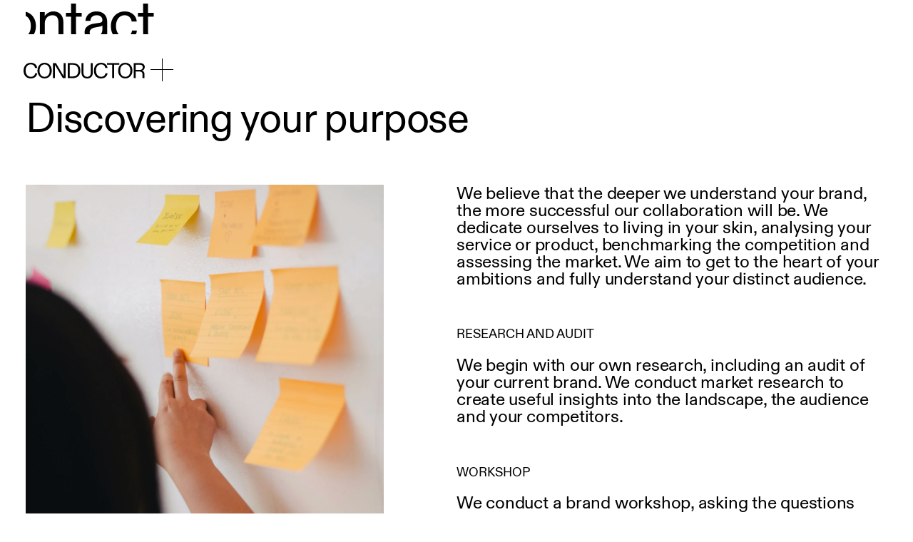

--- FILE ---
content_type: text/html
request_url: https://www.conductorstudio.com/services/immersion
body_size: 7630
content:
<!DOCTYPE html><!-- Last Published: Thu May 29 2025 15:09:43 GMT+0000 (Coordinated Universal Time) --><html data-wf-domain="www.conductorstudio.com" data-wf-page="62ff6082198334014ab3611d" data-wf-site="62fdefe40156147cad536cae" lang="en" data-wf-collection="62ff6081198334f0adb3611b" data-wf-item-slug="immersion"><head><meta charset="utf-8"/><title>Immersion  | Conductor</title><meta content="Discovering your purpose" name="description"/><meta content="Immersion  | Conductor" property="og:title"/><meta content="Discovering your purpose" property="og:description"/><meta content="https://cdn.prod.website-files.com/62ff5603c7c5858967503551/634fe246838d661ba3fc3c17_Services-Immersion.webp" property="og:image"/><meta content="Immersion  | Conductor" property="twitter:title"/><meta content="Discovering your purpose" property="twitter:description"/><meta content="https://cdn.prod.website-files.com/62ff5603c7c5858967503551/634fe246838d661ba3fc3c17_Services-Immersion.webp" property="twitter:image"/><meta property="og:type" content="website"/><meta content="summary_large_image" name="twitter:card"/><meta content="width=device-width, initial-scale=1" name="viewport"/><meta content="f1NEVf2vXq-OvTrbe-vACl6c7qs7OsEWBNKVp7DRhiU" name="google-site-verification"/><link href="https://cdn.prod.website-files.com/62fdefe40156147cad536cae/css/conductor-3f0f77.webflow.shared.5cec54cb0.min.css" rel="stylesheet" type="text/css"/><script type="text/javascript">!function(o,c){var n=c.documentElement,t=" w-mod-";n.className+=t+"js",("ontouchstart"in o||o.DocumentTouch&&c instanceof DocumentTouch)&&(n.className+=t+"touch")}(window,document);</script><link href="https://cdn.prod.website-files.com/62fdefe40156147cad536cae/6798b3814e7c580bb2b66f79_Favicon%20and%20Instagram%20Profile%20Icon_CDR%20Refresh%20Favicon.png" rel="shortcut icon" type="image/x-icon"/><link href="https://cdn.prod.website-files.com/62fdefe40156147cad536cae/6798b3b3915a02baa0abfed1_Favicon%20and%20Instagram%20Profile%20Icon_CDR%20Refresh%20Webclip%20Icon.png" rel="apple-touch-icon"/><script id="jetboost-script" type="text/javascript"> window.JETBOOST_SITE_ID = "cl77p0seo00690u0j21kwdu4t"; (function(d) { var s = d.createElement("script"); s.src = "https://cdn.jetboost.io/jetboost.js"; s.async = 1; d.getElementsByTagName("head")[0].appendChild(s); })(document); </script>

<style>
  
  html {
    -webkit-font-smoothing: antialiased;
  }
  
  svg {
    fill: currentColor;
  }
  
  .home .header {
    background: transparent;
  }
  
  .home .header.active {
    background: #fff;
  }
  
  .home .header svg {
    color: #fff;
    transition: color 0.2s ease;
  }
  
  .home .header.active svg {
    color: #000;
  }
  
  .home .menu-button div {
    background-color: #fff;
    transition: background-color 0.2s ease;
  }
  
  .menu-button.w--open div,
  .home .header.active .menu-button div {
    background-color: #000;
  }
  
  .rich-text *:first-child {
    margin-top: 0;
  }
  
  #filter-indicator {
    position: absolute;
    z-index: 1;
    left: 0%;
    width: 120px;
    height: 32px;
    border: 1px solid #000;
    border-radius: 32px;
    -webkit-transition: -webkit-transform 400ms cubic-bezier(.645, .045, .355, 1);
    transition: left 400ms cubic-bezier(.645, .045, .355, 1);
    transition: left 400ms cubic-bezier(.645, .045, .355, 1);
    transition: left 400ms cubic-bezier(.645, .045, .355, 1), left 400ms cubic-bezier(.645, .045, .355, 1);
  }
  
  #filter-indicator.indicator-1 {
    left: 120px;
  }
  #filter-indicator.indicator-2 {
    left: 240px;
  }
  #filter-indicator.indicator-3 {
    left: 360px;
  }
  #filter-indicator.indicator-4 {
    left: 480px;
  }
  
  #filter-indicator.indicator-5 {
    left: 600px;
  }
  
  .project-copy.w-richtext figure div,
  .project-copy.w-richtext figure img {
    max-width: none;
    width: 100%;
  }
  
  .project-copy.w-richtext figure.w-richtext-align-center,
  .project-copy.w-richtext figure.w-richtext-align-normal {
    min-width: 100%;
  }
  
  .project-copy.w-richtext:before, .w-richtext:after {
    display: none;
  }
  
  .project {
    height: calc(75vh);
  }
 
  @media screen and (min-width: 768px) {
    .project {
      height: calc(100vh - 3vw - 48px);
    }
    
    .inline-link {
      transition: background-size 0.4s cubic-bezier(.215, .61, .355, 1), color 0.4s cubic-bezier(.215, .61, .355, 1);
      background-image: linear-gradient(to right, currentColor 100%, transparent 100%);
      background-position: 100% 100%;
      background-size: 0% 0.08em;
      background-repeat: no-repeat;
    }

    .inline-link:hover {
      background-position: 0% 100%;
      background-size: 100% 0.08em;
    }

    .project-title {
      transition: background-size 0.4s cubic-bezier(.215, .61, .355, 1), color 0.4s cubic-bezier(.215, .61, .355, 1);
      background-image: linear-gradient(to right, currentColor 100%, transparent 100%);
      background-position: 100% 100%;
      background-size: 0% 0.08em;
      background-repeat: no-repeat;
    }
  
    .project:hover .project-title {
      background-position: 0% 100%;
      background-size: 100% 0.08em;
    }
    
    .project-copy.w-richtext figure.w-richtext-align-center,
    .project-copy.w-richtext figure.w-richtext-align-normal {
      margin: 0;
      flex-basis: 40%;
      min-width: 0;
      max-width: calc(50% - 0.5vw);
      padding: 0;
    }
  }
  
</style><script src="https://cdn.prod.website-files.com/62fdefe40156147cad536cae%2F652d31f3dc22d7b4ee708e44%2F6759878da470eba8a64cb04d%2Fclarity_script-7.4.4.js" type="text/javascript"></script></head><body class="service"><div class="header"><div class="nav"><a aria-label="Homepage" href="/" class="nav-home w-inline-block"><div class="logo w-embed"><svg id="Layer_2" xmlns="http://www.w3.org/2000/svg" viewBox="0 0 247.68 32.11"><g id="Layer_1-2"><path d="M7.01,30.15c-2.21-1.3-3.93-3.18-5.16-5.62C.61,22.09,0,19.21,0,15.9c0-3.13.64-5.91,1.91-8.32,1.27-2.42,3.04-4.28,5.29-5.6C9.46.66,11.99,0,14.8,0c2.43,0,4.6.46,6.5,1.38,1.9.92,3.43,2.19,4.57,3.8,1.14,1.61,1.82,3.43,2.02,5.45h-4.39c-.41-2.28-1.38-4.06-2.9-5.34-1.52-1.27-3.51-1.91-5.97-1.91-2.08,0-3.9.51-5.47,1.52-1.57,1.01-2.78,2.46-3.65,4.35-.86,1.89-1.3,4.11-1.3,6.65s.44,4.8,1.32,6.74c.88,1.95,2.11,3.45,3.69,4.5,1.58,1.05,3.38,1.58,5.4,1.58,2.49,0,4.52-.64,6.11-1.93,1.58-1.29,2.59-3.05,3.03-5.27h4.17c-.26,2.17-.98,4.05-2.15,5.64-1.17,1.6-2.71,2.82-4.61,3.67-1.9.85-4.06,1.27-6.46,1.27-2.93,0-5.5-.65-7.71-1.95Z"/><path d="M35.55,30.11c-2.21-1.33-3.95-3.21-5.23-5.64-1.27-2.43-1.91-5.23-1.91-8.39,0-3.16.64-5.96,1.91-8.39,1.27-2.43,3.02-4.32,5.23-5.67C37.76.67,40.25,0,43,0c2.78,0,5.28.67,7.49,2.02,2.21,1.35,3.95,3.24,5.21,5.67,1.26,2.43,1.89,5.23,1.89,8.39,0,3.16-.64,5.96-1.91,8.39-1.27,2.43-3.02,4.31-5.23,5.64-2.21,1.33-4.69,2-7.44,2-2.75,0-5.23-.67-7.44-2ZM48.45,27.23c1.55-1.02,2.76-2.5,3.62-4.41.86-1.92,1.3-4.17,1.3-6.74,0-2.58-.43-4.82-1.3-6.74-.86-1.92-2.08-3.39-3.65-4.41-1.57-1.02-3.38-1.54-5.42-1.54s-3.81.51-5.38,1.54c-1.57,1.03-2.79,2.5-3.67,4.41-.88,1.92-1.32,4.17-1.32,6.74,0,2.58.43,4.82,1.3,6.74.86,1.92,2.07,3.39,3.62,4.41,1.55,1.03,3.37,1.54,5.45,1.54,2.08,0,3.89-.51,5.45-1.54Z"/><path d="M60.17.7h6.02s15.59,26.22,15.59,26.22c0-1.29,0-2.58,0-3.87V.7s4.04,0,4.04,0v30.75s-5.58,0-5.58,0l-16.08-26.88c0,1.23,0,2.47,0,3.73v23.15s-4,0-4,0V.7Z"/><path d="M90.3.7h9.22c3.43,0,6.36.53,8.81,1.58s4.34,2.72,5.69,5.01c1.35,2.28,2.02,5.2,2.02,8.74,0,3.13-.59,5.86-1.78,8.17-1.19,2.31-2.94,4.1-5.25,5.36-2.31,1.26-5.15,1.89-8.52,1.89h-10.19s0-30.75,0-30.75ZM106.42,26.84c1.76-.82,3.1-2.12,4.04-3.91.94-1.79,1.41-4.08,1.41-6.9,0-3.92-.98-6.9-2.94-8.94-1.96-2.03-4.99-3.05-9.09-3.05h-5.53s0,24.03,0,24.03h5.71c2.52,0,4.66-.41,6.41-1.23Z"/><path d="M123.66,30.7c-1.71-.94-3.03-2.34-3.95-4.22-.92-1.87-1.38-4.22-1.38-7.03V.7s4,0,4,0v18.23c0,2.26.28,4.11.86,5.56.57,1.45,1.41,2.53,2.53,3.23,1.11.7,2.5,1.05,4.17,1.05,2.52,0,4.41-.8,5.69-2.39,1.27-1.6,1.91-4.08,1.91-7.44V.7s4,0,4,0v18.76c0,4.19-1.01,7.34-3.03,9.47-2.02,2.12-4.88,3.18-8.56,3.18-2.43,0-4.5-.47-6.22-1.41Z"/><path d="M150.72,30.15c-2.21-1.3-3.93-3.18-5.16-5.62-1.23-2.44-1.85-5.32-1.85-8.63,0-3.13.64-5.91,1.91-8.32,1.27-2.42,3.04-4.28,5.29-5.6C153.17.66,155.7,0,158.51,0c2.43,0,4.6.46,6.5,1.38,1.9.92,3.43,2.19,4.57,3.8,1.14,1.61,1.82,3.43,2.02,5.45h-4.39c-.41-2.28-1.38-4.06-2.9-5.34-1.52-1.27-3.51-1.91-5.97-1.91-2.08,0-3.9.51-5.47,1.52-1.57,1.01-2.78,2.46-3.65,4.35-.86,1.89-1.3,4.11-1.3,6.65,0,2.55.44,4.8,1.32,6.74.88,1.95,2.11,3.45,3.69,4.5,1.58,1.05,3.38,1.58,5.4,1.58,2.49,0,4.52-.64,6.11-1.93,1.58-1.29,2.59-3.05,3.03-5.27h4.17c-.26,2.17-.98,4.05-2.15,5.64-1.17,1.6-2.71,2.82-4.61,3.67-1.9.85-4.06,1.27-6.46,1.27-2.93,0-5.5-.65-7.71-1.95Z"/><path d="M181.18,4.04h-10.63s0-3.34,0-3.34h25.21s0,3.34,0,3.34h-10.59s0,27.41,0,27.41h-4s0-27.41,0-27.41Z"/><path d="M200.39,30.11c-2.21-1.33-3.95-3.21-5.23-5.64-1.27-2.43-1.91-5.23-1.91-8.39,0-3.16.64-5.96,1.91-8.39,1.27-2.43,3.02-4.32,5.23-5.67C202.6.67,205.09,0,207.84,0c2.78,0,5.28.67,7.49,2.02,2.21,1.35,3.95,3.24,5.21,5.67,1.26,2.43,1.89,5.23,1.89,8.39,0,3.16-.64,5.96-1.91,8.39-1.27,2.43-3.02,4.31-5.23,5.64-2.21,1.33-4.69,2-7.44,2-2.75,0-5.23-.67-7.44-2ZM213.29,27.23c1.55-1.02,2.76-2.5,3.62-4.41.86-1.92,1.3-4.17,1.3-6.74,0-2.58-.43-4.82-1.3-6.74-.86-1.92-2.08-3.39-3.65-4.41-1.57-1.02-3.38-1.54-5.42-1.54s-3.81.51-5.38,1.54c-1.57,1.03-2.79,2.5-3.67,4.41-.88,1.92-1.32,4.17-1.32,6.74,0,2.58.43,4.82,1.3,6.74.86,1.92,2.07,3.39,3.62,4.41,1.55,1.03,3.37,1.54,5.45,1.54,2.08,0,3.89-.51,5.45-1.54Z"/><path d="M225.01.7h13.05c2.99,0,5.34.7,7.05,2.11s2.57,3.4,2.57,5.97c0,1.82-.56,3.4-1.69,4.74-1.13,1.35-2.45,2.26-3.97,2.72,1.49.26,2.7,1.01,3.62,2.24.92,1.23,1.38,2.83,1.38,4.79v8.17s-4,0-4,0v-7.07c0-2.4-.49-4.06-1.47-4.99-.98-.92-2.64-1.38-4.99-1.38h-7.55s0,13.44,0,13.44h-4s0-30.75,0-30.75ZM240.6,14.01c.97-.41,1.71-1.02,2.22-1.82.51-.81.77-1.78.77-2.92,0-1.73-.56-3.03-1.69-3.91-1.13-.88-2.73-1.32-4.81-1.32h-8.08v10.59h8.08c1.38,0,2.55-.2,3.51-.62Z"/></g></svg></div></a><div data-hover="false" data-delay="0" class="dropdown w-dropdown"><div aria-label="Menu" class="menu-button w-dropdown-toggle"><div class="menu-icon-vertical"></div><div class="menu-icon-horizontal"></div></div><nav class="menu w-dropdown-list"><div class="container small"><div class="menu-items"><div class="menu-item first"><a href="/projects" class="menu-link w-inline-block"><div class="menu-text arrow">-&gt;</div><div class="menu-text">Work</div></a></div><div class="menu-item"><a href="/services" class="menu-link w-inline-block"><div class="menu-text arrow">-&gt;</div><div class="menu-text">Services</div></a></div><div class="menu-item"><a href="/about" class="menu-link w-inline-block"><div class="menu-text arrow">-&gt;</div><div class="menu-text">About us</div></a></div><div class="menu-item"><a href="/contact" class="menu-link w-inline-block"><div class="menu-text arrow">-&gt;</div><div class="menu-text">Contact</div></a></div></div></div></nav></div></div></div><div class="main"><div class="section first"><div class="container"><div class="title-label animate">Immersion</div><div class="max-width-60"><h1 class="title-hero animate">Discovering your purpose</h1></div></div><div class="section"><div class="container columns"><div class="column gap-right"><div class="sticky"><img src="https://cdn.prod.website-files.com/62ff5603c7c5858967503551/634fe246838d661ba3fc3c17_Services-Immersion.webp" loading="lazy" alt="Immersion" sizes="100vw" srcset="https://cdn.prod.website-files.com/62ff5603c7c5858967503551/634fe246838d661ba3fc3c17_Services-Immersion-p-500.webp 500w, https://cdn.prod.website-files.com/62ff5603c7c5858967503551/634fe246838d661ba3fc3c17_Services-Immersion-p-800.webp 800w, https://cdn.prod.website-files.com/62ff5603c7c5858967503551/634fe246838d661ba3fc3c17_Services-Immersion.webp 1080w"/></div></div><div class="column"><div class="rich-text w-richtext"><p>We believe that the deeper we understand your brand, the more successful our collaboration will be. We dedicate ourselves to living in your skin, analysing your service or product, benchmarking the competition and assessing the market. We aim to get to the heart of your ambitions and fully understand your distinct audience.</p><h2>RESEARCH AND AUDIT</h2><p>We begin with our own research, including an audit of your current brand. We conduct market research to create useful insights into the landscape, the audience and your competitors.  </p><h2>WORKSHOP</h2><p>We conduct a brand workshop, asking the questions that illicit those important kernels of knowledge that you may not recognise as vital. We uncover the functional and emotional benefits of the brand, how you perceive yourself and vitally the needs of your audience and what they need to see in you.</p><p>‍</p></div></div></div></div><div class="container columns w-condition-invisible"><div class="column gap-right"><div class="sticky"><img src="" loading="lazy" alt="Immersion" class="w-dyn-bind-empty"/></div></div><div class="column"><div class="rich-text w-dyn-bind-empty w-richtext"></div></div></div></div><div class="section"><div class="container"><div class="columns"><div class="column-all"><h2 class="title-label w-condition-invisible">Previous service</h2><div fs-cmsprevnext-element="previous" class="margin-top"></div></div><div class="column-all align-right"><h2 class="title-label">Next service</h2><div fs-cmsprevnext-element="next" class="margin-top"></div></div></div></div><div fs-cmsprevnext-element="list" class="display-none w-dyn-list"><div role="list" class="w-dyn-items"><div role="listitem" class="w-dyn-item"><a href="/services/digital" class="services-link inline-link">Digital</a></div><div role="listitem" class="w-dyn-item"><a href="/services/campaign" class="services-link inline-link">Campaign</a></div><div role="listitem" class="w-dyn-item"><a href="/services/immersion" aria-current="page" class="services-link inline-link w--current">Immersion</a></div><div role="listitem" class="w-dyn-item"><a href="/services/strategy" class="services-link inline-link">Strategy</a></div><div role="listitem" class="w-dyn-item"><a href="/services/brand" class="services-link inline-link">Brand</a></div><div role="listitem" class="w-dyn-item"><a href="/services/content" class="services-link inline-link">Content</a></div><div role="listitem" class="w-dyn-item"><a href="/services/experiential" class="services-link inline-link">Experiential</a></div></div></div></div><div class="section testamonials"><div class="container"><h1 class="title-label">OUR IMPACT</h1></div><div class="container"><div data-delay="4000" data-animation="cross" class="slider w-slider" data-autoplay="false" data-easing="ease" data-hide-arrows="false" data-disable-swipe="false" data-autoplay-limit="0" data-nav-spacing="0" data-duration="600" data-infinite="true" fs-cmsslider-element="slider"><div class="mask w-slider-mask"><div class="w-slide"></div><div class="w-slide"></div><div class="w-slide"></div></div><div class="left-arrow w-slider-arrow-left"><div class="arrow-icon w-embed"><svg fill="none" height="40" viewBox="0 0 40 40" width="40" xmlns="http://www.w3.org/2000/svg"><g fill="#000"><path d="m11.0002 20.0145 7.9855 7.9855 1.4519-1.3358-5.6624-5.6043h14.6643v-2.0908h-14.6643l5.6915-5.6043-1.4519-1.3648z"/><path clip-rule="evenodd" d="m0 20c0-11.04569 8.95431-20 20-20 11.0457 0 20 8.95431 20 20 0 11.0457-8.9543 20-20 20-11.04569 0-20-8.9543-20-20zm20 19c-10.49341 0-19-8.5066-19-19 0-10.49341 8.50659-19 19-19 10.4934 0 19 8.50659 19 19 0 10.4934-8.5066 19-19 19z" fill-rule="evenodd"/></g></svg></div></div><div class="right-arrow w-slider-arrow-right"><div class="arrow-icon w-embed"><svg fill="none" height="40" viewBox="0 0 40 40" width="40" xmlns="http://www.w3.org/2000/svg"><g fill="#000"><path d="m29.4392 20.0145-7.9855 7.9855-1.4519-1.3358 5.6624-5.6043h-14.6642v-2.0908h14.6642l-5.6914-5.6043 1.4519-1.3648z"/><path clip-rule="evenodd" d="m0 20c0-11.04569 8.95431-20 20-20 11.0457 0 20 8.95431 20 20 0 11.0457-8.9543 20-20 20-11.04569 0-20-8.9543-20-20zm20 19c-10.49341 0-19-8.5066-19-19 0-10.49341 8.50659-19 19-19 10.4934 0 19 8.50659 19 19 0 10.4934-8.5066 19-19 19z" fill-rule="evenodd"/></g></svg></div></div><div class="display-none w-slider-nav"></div></div><div fs-cmsslider-element="list" class="quote-collection w-dyn-list"><div role="list" class="w-dyn-items"><div role="listitem" class="w-dyn-item"><div class="testimonial"><div class="testimonial-quote"><p class="quote">&quot;From the outset it was clear that Conductor were the right people to handle the Pelotan brand. Passionate and highly knowledgeable about cycling without even the faintest whiff of elitism; the team delivered an incredibly high quality suite of assets and were very helpful in shaping the direction of our brand&quot;</p></div><div class="testimonial-cite"><div class="citation">Tom Austen</div><div class="citation">Founder</div></div></div></div><div role="listitem" class="w-dyn-item"><div class="testimonial"><div class="testimonial-quote"><p class="quote">&quot;We needed a special team to deliver the vision for a brand new sports publishing property that would be enduring and engaging. The Road Book has been in brilliant hands and above all the guys at Conductor have been responsive and patient without ever compromising the quality of the creative.&quot;</p></div><div class="testimonial-cite"><div class="citation">Jonathan Marks</div><div class="citation">Managing Director, The Road Book</div></div></div></div><div role="listitem" class="w-dyn-item"><div class="testimonial"><div class="testimonial-quote"><p class="quote">&quot;From the outset, Conductor made a point of not just understanding the idea behind the event but also the message I wished to portray. As the ideas unfolded, their communication was not only clear &amp; concise, but shock of all shocks when they said they would be in touch, they did - rare!&quot;</p></div><div class="testimonial-cite"><div class="citation">Mark Thornton</div><div class="citation">Managing Director, Vitesse</div></div></div></div></div></div></div></div><div class="section"><div class="container"><div class="paragraph inline">Some of our </div><div class="paragraph inline">Immersion</div><div class="paragraph inline"> work</div></div><div class="container"><div class="w-dyn-list"><div role="list" class="grid three w-dyn-items"><div role="listitem" class="column w-dyn-item"><div class="card"><a aria-label="View project" style="background-image:url(&quot;https://cdn.prod.website-files.com/62ff5603c7c5858967503551/635014ef58e51d4a29e01732_01%20Thomson%20Hero.webp&quot;)" href="/projects/thomson-bike-tours" class="thumbnail w-inline-block"><div class="thumbnail-title"><p class="paragraph">Shifting a successful travel brand into the next gear</p></div></a><div class="card-header"><a href="/projects/thomson-bike-tours" class="inline-link paragraph w-inline-block"><h2 class="paragraph">Thomson Bike Tours</h2></a></div></div></div><div role="listitem" class="column w-dyn-item"><div class="card"><a aria-label="View project" style="background-image:url(&quot;https://cdn.prod.website-files.com/62ff5603c7c5858967503551/6321dbdb6a14a501f28530be_SC_Hero.webp&quot;)" href="/projects/signature-cycles" class="thumbnail w-inline-block"><div class="thumbnail-title"><p class="paragraph">Creating a brand that embodies a commitment to individuality</p></div></a><div class="card-header"><a href="/projects/signature-cycles" class="inline-link paragraph w-inline-block"><h2 class="paragraph">Signature Cycles</h2></a></div></div></div><div role="listitem" class="column w-dyn-item"><div class="card"><a aria-label="View project" style="background-image:url(&quot;https://cdn.prod.website-files.com/62ff5603c7c5858967503551/63591f5c0f0ecb0fc85a5ead_TQ%20Billboard.webp&quot;)" href="/projects/tq" class="thumbnail w-inline-block"><div class="thumbnail-title"><p class="paragraph">Realising the ambition to become the most desirable e-bike brand</p></div></a><div class="card-header"><a href="/projects/tq" class="inline-link paragraph w-inline-block"><h2 class="paragraph">TQ Drives</h2></a></div></div></div></div></div></div></div><div class="section"><div class="container animate"><a href="/projects" class="inline-link title-hero">View all projects</a></div></div></div><div class="footer"><div class="nav-footer"><div class="footer-copyright"><div class="paragraph">© Conductor 2025. Part of Gruppo Media Ltd.</div></div><div class="footer-nav"><a href="https://www.instagram.com/weareconductor/" target="_blank" class="inline-link paragraph color-white">Instagram</a><a id="focusButton" href="#Newsletter-sign-up" data-w-id="a31178f2-d593-9ff5-4fd9-d62d4e315c09" class="inline-link paragraph color-white">Newsletter</a><a href="https://www.linkedin.com/company/conductor-cycling/" target="_blank" class="inline-link paragraph color-white">LinkedIn</a></div></div><div id="Newsletter-sign-up" class="newsletter-sign-up"><div class="sign-up-form"><div class="container small"><div class="w-embed w-script"><div id="mc_embed_signup">
  <form action="https://conductorstudio.us4.list-manage.com/subscribe/post?u=d1d730dcaecbf499f1c56147c&amp;id=fdb16c89b7&amp;f_id=00d67de9f0" method="post" id="mc-embedded-
  subscribe-form" name="mc-embedded-subscribe-form" class="validate form" target="_blank" novalidate>
    <label for="mce-EMAIL" class="hidden">Email Address <span class="asterisk">*</span></label>
    <input type="email" placeholder="Email address" value="" name="EMAIL" class="field w-input" id="mce-EMAIL" required>
    <div>
      <span id="mce-EMAIL-HELPERTEXT" class="helper_text"></span>
      <div hidden="true"><input type="hidden" name="tags" value="7188409"></div>
      <div id="mce-responses" class="clear foot">
        <div class="response" id="mce-error-response" style="display:none"></div>
        <div class="response" id="mce-success-response" style="display:none"></div>
      </div> <!-- real people should not fill this in and expect good things - do not remove this or risk form bot
      signups-->
      <div style="position: absolute; left: -5000px;" aria-hidden="true"><input type="text"
      name="b_d1d730dcaecbf499f1c56147c_fdb16c89b7" tabindex="-1" value=""></div>
    </div>
    <input type="submit" value="Subscribe" name="subscribe" id="mc-embedded-subscribe" class="button">
  </form>
</div>
<script type='text/javascript' src='//s3.amazonaws.com/downloads.mailchimp.com/js/mc-validate.js'></script>
<script type='text/javascript'>(function($) {window.fnames = new Array(); window.ftypes = new
Array();fnames[0]='EMAIL';ftypes[0]='email';fnames[1]='FNAME';ftypes[1]='text';fnames[2]='LNAME';ftypes[2]='text';}
(jQuery));var $mcj = jQuery.noConflict(true);</script>
<!--End mc_embed_signup--></div></div></div></div></div><script src="https://d3e54v103j8qbb.cloudfront.net/js/jquery-3.5.1.min.dc5e7f18c8.js?site=62fdefe40156147cad536cae" type="text/javascript" integrity="sha256-9/aliU8dGd2tb6OSsuzixeV4y/faTqgFtohetphbbj0=" crossorigin="anonymous"></script><script src="https://cdn.prod.website-files.com/62fdefe40156147cad536cae/js/webflow.schunk.36b8fb49256177c8.js" type="text/javascript"></script><script src="https://cdn.prod.website-files.com/62fdefe40156147cad536cae/js/webflow.schunk.a74a3b4e70df7405.js" type="text/javascript"></script><script src="https://cdn.prod.website-files.com/62fdefe40156147cad536cae/js/webflow.27dd0cae.70d2959e674a3431.js" type="text/javascript"></script><!-- [Attributes by Finsweet] CMS PrevNext -->
<script async src="https://cdn.jsdelivr.net/npm/@finsweet/attributes-cmsprevnext@1/cmsprevnext.js"></script>
<!-- [Attributes by Finsweet] CMS Slider -->
<script async src="https://cdn.jsdelivr.net/npm/@finsweet/attributes-cmsslider@1/cmsslider.js"></script></body></html>

--- FILE ---
content_type: text/css
request_url: https://cdn.prod.website-files.com/62fdefe40156147cad536cae/css/conductor-3f0f77.webflow.shared.5cec54cb0.min.css
body_size: 12088
content:
html{-webkit-text-size-adjust:100%;-ms-text-size-adjust:100%;font-family:sans-serif}body{margin:0}article,aside,details,figcaption,figure,footer,header,hgroup,main,menu,nav,section,summary{display:block}audio,canvas,progress,video{vertical-align:baseline;display:inline-block}audio:not([controls]){height:0;display:none}[hidden],template{display:none}a{background-color:#0000}a:active,a:hover{outline:0}abbr[title]{border-bottom:1px dotted}b,strong{font-weight:700}dfn{font-style:italic}h1{margin:.67em 0;font-size:2em}mark{color:#000;background:#ff0}small{font-size:80%}sub,sup{vertical-align:baseline;font-size:75%;line-height:0;position:relative}sup{top:-.5em}sub{bottom:-.25em}img{border:0}svg:not(:root){overflow:hidden}hr{box-sizing:content-box;height:0}pre{overflow:auto}code,kbd,pre,samp{font-family:monospace;font-size:1em}button,input,optgroup,select,textarea{color:inherit;font:inherit;margin:0}button{overflow:visible}button,select{text-transform:none}button,html input[type=button],input[type=reset]{-webkit-appearance:button;cursor:pointer}button[disabled],html input[disabled]{cursor:default}button::-moz-focus-inner,input::-moz-focus-inner{border:0;padding:0}input{line-height:normal}input[type=checkbox],input[type=radio]{box-sizing:border-box;padding:0}input[type=number]::-webkit-inner-spin-button,input[type=number]::-webkit-outer-spin-button{height:auto}input[type=search]{-webkit-appearance:none}input[type=search]::-webkit-search-cancel-button,input[type=search]::-webkit-search-decoration{-webkit-appearance:none}legend{border:0;padding:0}textarea{overflow:auto}optgroup{font-weight:700}table{border-collapse:collapse;border-spacing:0}td,th{padding:0}@font-face{font-family:webflow-icons;src:url([data-uri])format("truetype");font-weight:400;font-style:normal}[class^=w-icon-],[class*=\ w-icon-]{speak:none;font-variant:normal;text-transform:none;-webkit-font-smoothing:antialiased;-moz-osx-font-smoothing:grayscale;font-style:normal;font-weight:400;line-height:1;font-family:webflow-icons!important}.w-icon-slider-right:before{content:""}.w-icon-slider-left:before{content:""}.w-icon-nav-menu:before{content:""}.w-icon-arrow-down:before,.w-icon-dropdown-toggle:before{content:""}.w-icon-file-upload-remove:before{content:""}.w-icon-file-upload-icon:before{content:""}*{box-sizing:border-box}html{height:100%}body{color:#333;background-color:#fff;min-height:100%;margin:0;font-family:Arial,sans-serif;font-size:14px;line-height:20px}img{vertical-align:middle;max-width:100%;display:inline-block}html.w-mod-touch *{background-attachment:scroll!important}.w-block{display:block}.w-inline-block{max-width:100%;display:inline-block}.w-clearfix:before,.w-clearfix:after{content:" ";grid-area:1/1/2/2;display:table}.w-clearfix:after{clear:both}.w-hidden{display:none}.w-button{color:#fff;line-height:inherit;cursor:pointer;background-color:#3898ec;border:0;border-radius:0;padding:9px 15px;text-decoration:none;display:inline-block}input.w-button{-webkit-appearance:button}html[data-w-dynpage] [data-w-cloak]{color:#0000!important}.w-code-block{margin:unset}pre.w-code-block code{all:inherit}.w-optimization{display:contents}.w-webflow-badge,.w-webflow-badge>img{box-sizing:unset;width:unset;height:unset;max-height:unset;max-width:unset;min-height:unset;min-width:unset;margin:unset;padding:unset;float:unset;clear:unset;border:unset;border-radius:unset;background:unset;background-image:unset;background-position:unset;background-size:unset;background-repeat:unset;background-origin:unset;background-clip:unset;background-attachment:unset;background-color:unset;box-shadow:unset;transform:unset;direction:unset;font-family:unset;font-weight:unset;color:unset;font-size:unset;line-height:unset;font-style:unset;font-variant:unset;text-align:unset;letter-spacing:unset;-webkit-text-decoration:unset;text-decoration:unset;text-indent:unset;text-transform:unset;list-style-type:unset;text-shadow:unset;vertical-align:unset;cursor:unset;white-space:unset;word-break:unset;word-spacing:unset;word-wrap:unset;transition:unset}.w-webflow-badge{white-space:nowrap;cursor:pointer;box-shadow:0 0 0 1px #0000001a,0 1px 3px #0000001a;visibility:visible!important;opacity:1!important;z-index:2147483647!important;color:#aaadb0!important;overflow:unset!important;background-color:#fff!important;border-radius:3px!important;width:auto!important;height:auto!important;margin:0!important;padding:6px!important;font-size:12px!important;line-height:14px!important;text-decoration:none!important;display:inline-block!important;position:fixed!important;inset:auto 12px 12px auto!important;transform:none!important}.w-webflow-badge>img{position:unset;visibility:unset!important;opacity:1!important;vertical-align:middle!important;display:inline-block!important}h1,h2,h3,h4,h5,h6{margin-bottom:10px;font-weight:700}h1{margin-top:20px;font-size:38px;line-height:44px}h2{margin-top:20px;font-size:32px;line-height:36px}h3{margin-top:20px;font-size:24px;line-height:30px}h4{margin-top:10px;font-size:18px;line-height:24px}h5{margin-top:10px;font-size:14px;line-height:20px}h6{margin-top:10px;font-size:12px;line-height:18px}p{margin-top:0;margin-bottom:10px}blockquote{border-left:5px solid #e2e2e2;margin:0 0 10px;padding:10px 20px;font-size:18px;line-height:22px}figure{margin:0 0 10px}ul,ol{margin-top:0;margin-bottom:10px;padding-left:40px}.w-list-unstyled{padding-left:0;list-style:none}.w-embed:before,.w-embed:after{content:" ";grid-area:1/1/2/2;display:table}.w-embed:after{clear:both}.w-video{width:100%;padding:0;position:relative}.w-video iframe,.w-video object,.w-video embed{border:none;width:100%;height:100%;position:absolute;top:0;left:0}fieldset{border:0;margin:0;padding:0}button,[type=button],[type=reset]{cursor:pointer;-webkit-appearance:button;border:0}.w-form{margin:0 0 15px}.w-form-done{text-align:center;background-color:#ddd;padding:20px;display:none}.w-form-fail{background-color:#ffdede;margin-top:10px;padding:10px;display:none}label{margin-bottom:5px;font-weight:700;display:block}.w-input,.w-select{color:#333;vertical-align:middle;background-color:#fff;border:1px solid #ccc;width:100%;height:38px;margin-bottom:10px;padding:8px 12px;font-size:14px;line-height:1.42857;display:block}.w-input::placeholder,.w-select::placeholder{color:#999}.w-input:focus,.w-select:focus{border-color:#3898ec;outline:0}.w-input[disabled],.w-select[disabled],.w-input[readonly],.w-select[readonly],fieldset[disabled] .w-input,fieldset[disabled] .w-select{cursor:not-allowed}.w-input[disabled]:not(.w-input-disabled),.w-select[disabled]:not(.w-input-disabled),.w-input[readonly],.w-select[readonly],fieldset[disabled]:not(.w-input-disabled) .w-input,fieldset[disabled]:not(.w-input-disabled) .w-select{background-color:#eee}textarea.w-input,textarea.w-select{height:auto}.w-select{background-color:#f3f3f3}.w-select[multiple]{height:auto}.w-form-label{cursor:pointer;margin-bottom:0;font-weight:400;display:inline-block}.w-radio{margin-bottom:5px;padding-left:20px;display:block}.w-radio:before,.w-radio:after{content:" ";grid-area:1/1/2/2;display:table}.w-radio:after{clear:both}.w-radio-input{float:left;margin:3px 0 0 -20px;line-height:normal}.w-file-upload{margin-bottom:10px;display:block}.w-file-upload-input{opacity:0;z-index:-100;width:.1px;height:.1px;position:absolute;overflow:hidden}.w-file-upload-default,.w-file-upload-uploading,.w-file-upload-success{color:#333;display:inline-block}.w-file-upload-error{margin-top:10px;display:block}.w-file-upload-default.w-hidden,.w-file-upload-uploading.w-hidden,.w-file-upload-error.w-hidden,.w-file-upload-success.w-hidden{display:none}.w-file-upload-uploading-btn{cursor:pointer;background-color:#fafafa;border:1px solid #ccc;margin:0;padding:8px 12px;font-size:14px;font-weight:400;display:flex}.w-file-upload-file{background-color:#fafafa;border:1px solid #ccc;flex-grow:1;justify-content:space-between;margin:0;padding:8px 9px 8px 11px;display:flex}.w-file-upload-file-name{font-size:14px;font-weight:400;display:block}.w-file-remove-link{cursor:pointer;width:auto;height:auto;margin-top:3px;margin-left:10px;padding:3px;display:block}.w-icon-file-upload-remove{margin:auto;font-size:10px}.w-file-upload-error-msg{color:#ea384c;padding:2px 0;display:inline-block}.w-file-upload-info{padding:0 12px;line-height:38px;display:inline-block}.w-file-upload-label{cursor:pointer;background-color:#fafafa;border:1px solid #ccc;margin:0;padding:8px 12px;font-size:14px;font-weight:400;display:inline-block}.w-icon-file-upload-icon,.w-icon-file-upload-uploading{width:20px;margin-right:8px;display:inline-block}.w-icon-file-upload-uploading{height:20px}.w-container{max-width:940px;margin-left:auto;margin-right:auto}.w-container:before,.w-container:after{content:" ";grid-area:1/1/2/2;display:table}.w-container:after{clear:both}.w-container .w-row{margin-left:-10px;margin-right:-10px}.w-row:before,.w-row:after{content:" ";grid-area:1/1/2/2;display:table}.w-row:after{clear:both}.w-row .w-row{margin-left:0;margin-right:0}.w-col{float:left;width:100%;min-height:1px;padding-left:10px;padding-right:10px;position:relative}.w-col .w-col{padding-left:0;padding-right:0}.w-col-1{width:8.33333%}.w-col-2{width:16.6667%}.w-col-3{width:25%}.w-col-4{width:33.3333%}.w-col-5{width:41.6667%}.w-col-6{width:50%}.w-col-7{width:58.3333%}.w-col-8{width:66.6667%}.w-col-9{width:75%}.w-col-10{width:83.3333%}.w-col-11{width:91.6667%}.w-col-12{width:100%}.w-hidden-main{display:none!important}@media screen and (max-width:991px){.w-container{max-width:728px}.w-hidden-main{display:inherit!important}.w-hidden-medium{display:none!important}.w-col-medium-1{width:8.33333%}.w-col-medium-2{width:16.6667%}.w-col-medium-3{width:25%}.w-col-medium-4{width:33.3333%}.w-col-medium-5{width:41.6667%}.w-col-medium-6{width:50%}.w-col-medium-7{width:58.3333%}.w-col-medium-8{width:66.6667%}.w-col-medium-9{width:75%}.w-col-medium-10{width:83.3333%}.w-col-medium-11{width:91.6667%}.w-col-medium-12{width:100%}.w-col-stack{width:100%;left:auto;right:auto}}@media screen and (max-width:767px){.w-hidden-main,.w-hidden-medium{display:inherit!important}.w-hidden-small{display:none!important}.w-row,.w-container .w-row{margin-left:0;margin-right:0}.w-col{width:100%;left:auto;right:auto}.w-col-small-1{width:8.33333%}.w-col-small-2{width:16.6667%}.w-col-small-3{width:25%}.w-col-small-4{width:33.3333%}.w-col-small-5{width:41.6667%}.w-col-small-6{width:50%}.w-col-small-7{width:58.3333%}.w-col-small-8{width:66.6667%}.w-col-small-9{width:75%}.w-col-small-10{width:83.3333%}.w-col-small-11{width:91.6667%}.w-col-small-12{width:100%}}@media screen and (max-width:479px){.w-container{max-width:none}.w-hidden-main,.w-hidden-medium,.w-hidden-small{display:inherit!important}.w-hidden-tiny{display:none!important}.w-col{width:100%}.w-col-tiny-1{width:8.33333%}.w-col-tiny-2{width:16.6667%}.w-col-tiny-3{width:25%}.w-col-tiny-4{width:33.3333%}.w-col-tiny-5{width:41.6667%}.w-col-tiny-6{width:50%}.w-col-tiny-7{width:58.3333%}.w-col-tiny-8{width:66.6667%}.w-col-tiny-9{width:75%}.w-col-tiny-10{width:83.3333%}.w-col-tiny-11{width:91.6667%}.w-col-tiny-12{width:100%}}.w-widget{position:relative}.w-widget-map{width:100%;height:400px}.w-widget-map label{width:auto;display:inline}.w-widget-map img{max-width:inherit}.w-widget-map .gm-style-iw{text-align:center}.w-widget-map .gm-style-iw>button{display:none!important}.w-widget-twitter{overflow:hidden}.w-widget-twitter-count-shim{vertical-align:top;text-align:center;background:#fff;border:1px solid #758696;border-radius:3px;width:28px;height:20px;display:inline-block;position:relative}.w-widget-twitter-count-shim *{pointer-events:none;-webkit-user-select:none;user-select:none}.w-widget-twitter-count-shim .w-widget-twitter-count-inner{text-align:center;color:#999;font-family:serif;font-size:15px;line-height:12px;position:relative}.w-widget-twitter-count-shim .w-widget-twitter-count-clear{display:block;position:relative}.w-widget-twitter-count-shim.w--large{width:36px;height:28px}.w-widget-twitter-count-shim.w--large .w-widget-twitter-count-inner{font-size:18px;line-height:18px}.w-widget-twitter-count-shim:not(.w--vertical){margin-left:5px;margin-right:8px}.w-widget-twitter-count-shim:not(.w--vertical).w--large{margin-left:6px}.w-widget-twitter-count-shim:not(.w--vertical):before,.w-widget-twitter-count-shim:not(.w--vertical):after{content:" ";pointer-events:none;border:solid #0000;width:0;height:0;position:absolute;top:50%;left:0}.w-widget-twitter-count-shim:not(.w--vertical):before{border-width:4px;border-color:#75869600 #5d6c7b #75869600 #75869600;margin-top:-4px;margin-left:-9px}.w-widget-twitter-count-shim:not(.w--vertical).w--large:before{border-width:5px;margin-top:-5px;margin-left:-10px}.w-widget-twitter-count-shim:not(.w--vertical):after{border-width:4px;border-color:#fff0 #fff #fff0 #fff0;margin-top:-4px;margin-left:-8px}.w-widget-twitter-count-shim:not(.w--vertical).w--large:after{border-width:5px;margin-top:-5px;margin-left:-9px}.w-widget-twitter-count-shim.w--vertical{width:61px;height:33px;margin-bottom:8px}.w-widget-twitter-count-shim.w--vertical:before,.w-widget-twitter-count-shim.w--vertical:after{content:" ";pointer-events:none;border:solid #0000;width:0;height:0;position:absolute;top:100%;left:50%}.w-widget-twitter-count-shim.w--vertical:before{border-width:5px;border-color:#5d6c7b #75869600 #75869600;margin-left:-5px}.w-widget-twitter-count-shim.w--vertical:after{border-width:4px;border-color:#fff #fff0 #fff0;margin-left:-4px}.w-widget-twitter-count-shim.w--vertical .w-widget-twitter-count-inner{font-size:18px;line-height:22px}.w-widget-twitter-count-shim.w--vertical.w--large{width:76px}.w-background-video{color:#fff;height:500px;position:relative;overflow:hidden}.w-background-video>video{object-fit:cover;z-index:-100;background-position:50%;background-size:cover;width:100%;height:100%;margin:auto;position:absolute;inset:-100%}.w-background-video>video::-webkit-media-controls-start-playback-button{-webkit-appearance:none;display:none!important}.w-background-video--control{background-color:#0000;padding:0;position:absolute;bottom:1em;right:1em}.w-background-video--control>[hidden]{display:none!important}.w-slider{text-align:center;clear:both;-webkit-tap-highlight-color:#0000;tap-highlight-color:#0000;background:#ddd;height:300px;position:relative}.w-slider-mask{z-index:1;white-space:nowrap;height:100%;display:block;position:relative;left:0;right:0;overflow:hidden}.w-slide{vertical-align:top;white-space:normal;text-align:left;width:100%;height:100%;display:inline-block;position:relative}.w-slider-nav{z-index:2;text-align:center;-webkit-tap-highlight-color:#0000;tap-highlight-color:#0000;height:40px;margin:auto;padding-top:10px;position:absolute;inset:auto 0 0}.w-slider-nav.w-round>div{border-radius:100%}.w-slider-nav.w-num>div{font-size:inherit;line-height:inherit;width:auto;height:auto;padding:.2em .5em}.w-slider-nav.w-shadow>div{box-shadow:0 0 3px #3336}.w-slider-nav-invert{color:#fff}.w-slider-nav-invert>div{background-color:#2226}.w-slider-nav-invert>div.w-active{background-color:#222}.w-slider-dot{cursor:pointer;background-color:#fff6;width:1em;height:1em;margin:0 3px .5em;transition:background-color .1s,color .1s;display:inline-block;position:relative}.w-slider-dot.w-active{background-color:#fff}.w-slider-dot:focus{outline:none;box-shadow:0 0 0 2px #fff}.w-slider-dot:focus.w-active{box-shadow:none}.w-slider-arrow-left,.w-slider-arrow-right{cursor:pointer;color:#fff;-webkit-tap-highlight-color:#0000;tap-highlight-color:#0000;-webkit-user-select:none;user-select:none;width:80px;margin:auto;font-size:40px;position:absolute;inset:0;overflow:hidden}.w-slider-arrow-left [class^=w-icon-],.w-slider-arrow-right [class^=w-icon-],.w-slider-arrow-left [class*=\ w-icon-],.w-slider-arrow-right [class*=\ w-icon-]{position:absolute}.w-slider-arrow-left:focus,.w-slider-arrow-right:focus{outline:0}.w-slider-arrow-left{z-index:3;right:auto}.w-slider-arrow-right{z-index:4;left:auto}.w-icon-slider-left,.w-icon-slider-right{width:1em;height:1em;margin:auto;inset:0}.w-slider-aria-label{clip:rect(0 0 0 0);border:0;width:1px;height:1px;margin:-1px;padding:0;position:absolute;overflow:hidden}.w-slider-force-show{display:block!important}.w-dropdown{text-align:left;z-index:900;margin-left:auto;margin-right:auto;display:inline-block;position:relative}.w-dropdown-btn,.w-dropdown-toggle,.w-dropdown-link{vertical-align:top;color:#222;text-align:left;white-space:nowrap;margin-left:auto;margin-right:auto;padding:20px;text-decoration:none;position:relative}.w-dropdown-toggle{-webkit-user-select:none;user-select:none;cursor:pointer;padding-right:40px;display:inline-block}.w-dropdown-toggle:focus{outline:0}.w-icon-dropdown-toggle{width:1em;height:1em;margin:auto 20px auto auto;position:absolute;top:0;bottom:0;right:0}.w-dropdown-list{background:#ddd;min-width:100%;display:none;position:absolute}.w-dropdown-list.w--open{display:block}.w-dropdown-link{color:#222;padding:10px 20px;display:block}.w-dropdown-link.w--current{color:#0082f3}.w-dropdown-link:focus{outline:0}@media screen and (max-width:767px){.w-nav-brand{padding-left:10px}}.w-lightbox-backdrop{cursor:auto;letter-spacing:normal;text-indent:0;text-shadow:none;text-transform:none;visibility:visible;white-space:normal;word-break:normal;word-spacing:normal;word-wrap:normal;color:#fff;text-align:center;z-index:2000;opacity:0;-webkit-user-select:none;-moz-user-select:none;-webkit-tap-highlight-color:transparent;background:#000000e6;outline:0;font-family:Helvetica Neue,Helvetica,Ubuntu,Segoe UI,Verdana,sans-serif;font-size:17px;font-style:normal;font-weight:300;line-height:1.2;list-style:disc;position:fixed;inset:0;-webkit-transform:translate(0)}.w-lightbox-backdrop,.w-lightbox-container{-webkit-overflow-scrolling:touch;height:100%;overflow:auto}.w-lightbox-content{height:100vh;position:relative;overflow:hidden}.w-lightbox-view{opacity:0;width:100vw;height:100vh;position:absolute}.w-lightbox-view:before{content:"";height:100vh}.w-lightbox-group,.w-lightbox-group .w-lightbox-view,.w-lightbox-group .w-lightbox-view:before{height:86vh}.w-lightbox-frame,.w-lightbox-view:before{vertical-align:middle;display:inline-block}.w-lightbox-figure{margin:0;position:relative}.w-lightbox-group .w-lightbox-figure{cursor:pointer}.w-lightbox-img{width:auto;max-width:none;height:auto}.w-lightbox-image{float:none;max-width:100vw;max-height:100vh;display:block}.w-lightbox-group .w-lightbox-image{max-height:86vh}.w-lightbox-caption{text-align:left;text-overflow:ellipsis;white-space:nowrap;background:#0006;padding:.5em 1em;position:absolute;bottom:0;left:0;right:0;overflow:hidden}.w-lightbox-embed{width:100%;height:100%;position:absolute;inset:0}.w-lightbox-control{cursor:pointer;background-position:50%;background-repeat:no-repeat;background-size:24px;width:4em;transition:all .3s;position:absolute;top:0}.w-lightbox-left{background-image:url([data-uri]);display:none;bottom:0;left:0}.w-lightbox-right{background-image:url([data-uri]);display:none;bottom:0;right:0}.w-lightbox-close{background-image:url([data-uri]);background-size:18px;height:2.6em;right:0}.w-lightbox-strip{white-space:nowrap;padding:0 1vh;line-height:0;position:absolute;bottom:0;left:0;right:0;overflow:auto hidden}.w-lightbox-item{box-sizing:content-box;cursor:pointer;width:10vh;padding:2vh 1vh;display:inline-block;-webkit-transform:translate(0,0)}.w-lightbox-active{opacity:.3}.w-lightbox-thumbnail{background:#222;height:10vh;position:relative;overflow:hidden}.w-lightbox-thumbnail-image{position:absolute;top:0;left:0}.w-lightbox-thumbnail .w-lightbox-tall{width:100%;top:50%;transform:translateY(-50%)}.w-lightbox-thumbnail .w-lightbox-wide{height:100%;left:50%;transform:translate(-50%)}.w-lightbox-spinner{box-sizing:border-box;border:5px solid #0006;border-radius:50%;width:40px;height:40px;margin-top:-20px;margin-left:-20px;animation:.8s linear infinite spin;position:absolute;top:50%;left:50%}.w-lightbox-spinner:after{content:"";border:3px solid #0000;border-bottom-color:#fff;border-radius:50%;position:absolute;inset:-4px}.w-lightbox-hide{display:none}.w-lightbox-noscroll{overflow:hidden}@media (min-width:768px){.w-lightbox-content{height:96vh;margin-top:2vh}.w-lightbox-view,.w-lightbox-view:before{height:96vh}.w-lightbox-group,.w-lightbox-group .w-lightbox-view,.w-lightbox-group .w-lightbox-view:before{height:84vh}.w-lightbox-image{max-width:96vw;max-height:96vh}.w-lightbox-group .w-lightbox-image{max-width:82.3vw;max-height:84vh}.w-lightbox-left,.w-lightbox-right{opacity:.5;display:block}.w-lightbox-close{opacity:.8}.w-lightbox-control:hover{opacity:1}}.w-lightbox-inactive,.w-lightbox-inactive:hover{opacity:0}.w-richtext:before,.w-richtext:after{content:" ";grid-area:1/1/2/2;display:table}.w-richtext:after{clear:both}.w-richtext[contenteditable=true]:before,.w-richtext[contenteditable=true]:after{white-space:initial}.w-richtext ol,.w-richtext ul{overflow:hidden}.w-richtext .w-richtext-figure-selected.w-richtext-figure-type-video div:after,.w-richtext .w-richtext-figure-selected[data-rt-type=video] div:after,.w-richtext .w-richtext-figure-selected.w-richtext-figure-type-image div,.w-richtext .w-richtext-figure-selected[data-rt-type=image] div{outline:2px solid #2895f7}.w-richtext figure.w-richtext-figure-type-video>div:after,.w-richtext figure[data-rt-type=video]>div:after{content:"";display:none;position:absolute;inset:0}.w-richtext figure{max-width:60%;position:relative}.w-richtext figure>div:before{cursor:default!important}.w-richtext figure img{width:100%}.w-richtext figure figcaption.w-richtext-figcaption-placeholder{opacity:.6}.w-richtext figure div{color:#0000;font-size:0}.w-richtext figure.w-richtext-figure-type-image,.w-richtext figure[data-rt-type=image]{display:table}.w-richtext figure.w-richtext-figure-type-image>div,.w-richtext figure[data-rt-type=image]>div{display:inline-block}.w-richtext figure.w-richtext-figure-type-image>figcaption,.w-richtext figure[data-rt-type=image]>figcaption{caption-side:bottom;display:table-caption}.w-richtext figure.w-richtext-figure-type-video,.w-richtext figure[data-rt-type=video]{width:60%;height:0}.w-richtext figure.w-richtext-figure-type-video iframe,.w-richtext figure[data-rt-type=video] iframe{width:100%;height:100%;position:absolute;top:0;left:0}.w-richtext figure.w-richtext-figure-type-video>div,.w-richtext figure[data-rt-type=video]>div{width:100%}.w-richtext figure.w-richtext-align-center{clear:both;margin-left:auto;margin-right:auto}.w-richtext figure.w-richtext-align-center.w-richtext-figure-type-image>div,.w-richtext figure.w-richtext-align-center[data-rt-type=image]>div{max-width:100%}.w-richtext figure.w-richtext-align-normal{clear:both}.w-richtext figure.w-richtext-align-fullwidth{text-align:center;clear:both;width:100%;max-width:100%;margin-left:auto;margin-right:auto;display:block}.w-richtext figure.w-richtext-align-fullwidth>div{padding-bottom:inherit;display:inline-block}.w-richtext figure.w-richtext-align-fullwidth>figcaption{display:block}.w-richtext figure.w-richtext-align-floatleft{float:left;clear:none;margin-right:15px}.w-richtext figure.w-richtext-align-floatright{float:right;clear:none;margin-left:15px}.w-nav{z-index:1000;background:#ddd;position:relative}.w-nav:before,.w-nav:after{content:" ";grid-area:1/1/2/2;display:table}.w-nav:after{clear:both}.w-nav-brand{float:left;color:#333;text-decoration:none;position:relative}.w-nav-link{vertical-align:top;color:#222;text-align:left;margin-left:auto;margin-right:auto;padding:20px;text-decoration:none;display:inline-block;position:relative}.w-nav-link.w--current{color:#0082f3}.w-nav-menu{float:right;position:relative}[data-nav-menu-open]{text-align:center;background:#c8c8c8;min-width:200px;position:absolute;top:100%;left:0;right:0;overflow:visible;display:block!important}.w--nav-link-open{display:block;position:relative}.w-nav-overlay{width:100%;display:none;position:absolute;top:100%;left:0;right:0;overflow:hidden}.w-nav-overlay [data-nav-menu-open]{top:0}.w-nav[data-animation=over-left] .w-nav-overlay{width:auto}.w-nav[data-animation=over-left] .w-nav-overlay,.w-nav[data-animation=over-left] [data-nav-menu-open]{z-index:1;top:0;right:auto}.w-nav[data-animation=over-right] .w-nav-overlay{width:auto}.w-nav[data-animation=over-right] .w-nav-overlay,.w-nav[data-animation=over-right] [data-nav-menu-open]{z-index:1;top:0;left:auto}.w-nav-button{float:right;cursor:pointer;-webkit-tap-highlight-color:#0000;tap-highlight-color:#0000;-webkit-user-select:none;user-select:none;padding:18px;font-size:24px;display:none;position:relative}.w-nav-button:focus{outline:0}.w-nav-button.w--open{color:#fff;background-color:#c8c8c8}.w-nav[data-collapse=all] .w-nav-menu{display:none}.w-nav[data-collapse=all] .w-nav-button,.w--nav-dropdown-open,.w--nav-dropdown-toggle-open{display:block}.w--nav-dropdown-list-open{position:static}@media screen and (max-width:991px){.w-nav[data-collapse=medium] .w-nav-menu{display:none}.w-nav[data-collapse=medium] .w-nav-button{display:block}}@media screen and (max-width:767px){.w-nav[data-collapse=small] .w-nav-menu{display:none}.w-nav[data-collapse=small] .w-nav-button{display:block}.w-nav-brand{padding-left:10px}}@media screen and (max-width:479px){.w-nav[data-collapse=tiny] .w-nav-menu{display:none}.w-nav[data-collapse=tiny] .w-nav-button{display:block}}.w-tabs{position:relative}.w-tabs:before,.w-tabs:after{content:" ";grid-area:1/1/2/2;display:table}.w-tabs:after{clear:both}.w-tab-menu{position:relative}.w-tab-link{vertical-align:top;text-align:left;cursor:pointer;color:#222;background-color:#ddd;padding:9px 30px;text-decoration:none;display:inline-block;position:relative}.w-tab-link.w--current{background-color:#c8c8c8}.w-tab-link:focus{outline:0}.w-tab-content{display:block;position:relative;overflow:hidden}.w-tab-pane{display:none;position:relative}.w--tab-active{display:block}@media screen and (max-width:479px){.w-tab-link{display:block}}.w-ix-emptyfix:after{content:""}@keyframes spin{0%{transform:rotate(0)}to{transform:rotate(360deg)}}.w-dyn-empty{background-color:#ddd;padding:10px}.w-dyn-hide,.w-dyn-bind-empty,.w-condition-invisible{display:none!important}.wf-layout-layout{display:grid}@font-face{font-family:Haffer;src:url(https://cdn.prod.website-files.com/62fdefe40156147cad536cae/62fe00465a96264dd24a554e_Haffer-Regular.woff)format("woff");font-weight:400;font-style:normal;font-display:swap}@font-face{font-family:Conductordiatype;src:url(https://cdn.prod.website-files.com/62fdefe40156147cad536cae/6793692c87cbbdeea996beaf_ConductorDiatype-Regular.woff)format("woff");font-weight:400;font-style:normal;font-display:swap}@font-face{font-family:Conductordiatypemono;src:url(https://cdn.prod.website-files.com/62fdefe40156147cad536cae/67938163cb4ec0152c0064c6_ConductorDiatypeMono-Medium.woff)format("woff");font-weight:400;font-style:normal;font-display:swap}:root{--black:black;--cdr-purple:#9381ff;--white:white;--mint:#5af6ec;--grey:#afafaf}.w-form-formradioinput--inputType-custom{border:1px solid #ccc;border-radius:50%;width:12px;height:12px}.w-form-formradioinput--inputType-custom.w--redirected-focus{box-shadow:0 0 3px 1px #3898ec}.w-form-formradioinput--inputType-custom.w--redirected-checked{border-width:4px;border-color:#3898ec}body{color:var(--black);height:100%;font-family:Haffer,sans-serif;font-size:22px;line-height:1}h1{letter-spacing:-.02em;margin-top:0;margin-bottom:0;font-size:60px;font-weight:400;line-height:1}h2{letter-spacing:-.02em;margin-top:0;margin-bottom:0;font-size:50px;font-weight:400;line-height:1}h3{margin-top:0;margin-bottom:0;font-size:38px;font-weight:400;line-height:1}h4{letter-spacing:-.02em;margin-top:0;margin-bottom:0;font-size:32px;font-weight:400;line-height:1}h5{margin-top:0;margin-bottom:0;font-size:24px;font-weight:400;line-height:1}h6{margin-top:0;margin-bottom:0;font-size:20px;font-weight:400;line-height:1}p{margin-bottom:0;font-weight:400}a{color:var(--black);text-decoration:none}img{max-width:100%;display:inline-block}strong{font-weight:700}blockquote{border-left:5px solid #e2e2e2;font-size:18px;line-height:22px}figure{margin-bottom:0}figcaption{text-align:center;margin-top:5px}.container{width:100%;margin-top:2vw;margin-bottom:2vw;padding-bottom:40px;padding-left:2.8vw;padding-right:2.8vw}.container.columns{margin-top:2vw}.container.small{max-width:74vw}.section{width:100%;padding-top:0;padding-bottom:3vw}.section.bg-blue{background-image:url(https://cdn.prod.website-files.com/62fdefe40156147cad536cae/6793afb5feee41f54433985f_CDR-Identity-dev-v4b_00102.jpg);background-position:0 0;background-size:auto;margin-bottom:-10px}.section.testamonials{background-color:var(--cdr-purple);background-image:url(https://cdn.prod.website-files.com/62fdefe40156147cad536cae/6793b12d89c213602ec6e3cf_CDR-Identity-dev-v4b_00026.jpg);background-position:0 0;background-size:auto;padding-top:1.6vw;padding-bottom:1.6vw}.section.first{letter-spacing:-.01em;padding-top:0}.bg-blue{background-color:var(--cdr-purple)}.bg-black{background-color:var(--black)}.grid{grid-column-gap:1vw;grid-row-gap:1vw;grid-template-rows:auto;grid-template-columns:1fr 1fr;grid-auto-columns:1fr;grid-auto-flow:dense;display:grid}.grid.three{grid-column-gap:1vw;grid-row-gap:4vw;grid-template-columns:1fr 1fr 1fr}.column{flex:320px;margin-top:0}.column.gap-left{padding-left:8vw}.column.gap-right{padding-right:8vw}.column.line-left{border-left:1px solid #000;padding-left:2vw}.columns{grid-column-gap:1vw;grid-row-gap:1vw;flex-wrap:wrap;display:flex}.header{z-index:100;background-color:var(--white);letter-spacing:-.15em;cursor:auto;padding-top:2vw;padding-bottom:1vw;font-family:Conductordiatype,Arial,sans-serif;transition:none;position:fixed;inset:0% 0% auto}.nav{flex-wrap:wrap;justify-content:space-between;align-items:center;padding-left:2.6vw;padding-right:2.6vw;display:flex}.nav-home{justify-content:center;align-items:center;height:48px;display:flex}.menu-button{z-index:1;border-radius:100%;justify-content:center;align-items:center;width:48px;height:48px;padding:0;transition:transform 1s cubic-bezier(.77,0,.175,1);display:flex;position:relative}.menu-button.w--open{color:var(--black);transform:rotate(135deg)}.menu{background-color:var(--white);box-shadow:inset 0 0 0 0 var(--mint);justify-content:center;align-items:center;width:100%;height:100vh;transition:transform 1s cubic-bezier(.77,0,.175,1),box-shadow 1s cubic-bezier(.455,.03,.515,.955);display:flex;position:absolute;top:0%;left:0%;right:0%;overflow:auto;transform:translateY(-100vh)}.menu.w--open{box-shadow:0 0 0 1200px var(--cdr-purple);display:flex;transform:translate(0)}.main{margin-top:48px;padding-top:3vw;font-family:Conductordiatype,Arial,sans-serif}.main.homepage{margin-top:0;padding-top:0}.image{width:100%}.image.mobile{display:none}.image.animate{height:auto;max-height:none}.menu-icon{width:30px;height:30px}.menu-item{border-top:1px solid #000;padding-top:1vw;padding-bottom:1vw;overflow:hidden}.menu-item.first{border-top-style:none}.menu-text{margin-right:2vw;font-size:6.25vw;display:inline-block}.menu-text.arrow{color:var(--white)}.menu-text.animate{letter-spacing:-.04em;margin-left:50px}.menu-link{transition:transform .3s cubic-bezier(.645,.045,.355,1);display:inline-block;transform:translate(-6.4vw)}.menu-link:hover{transform:translate(0)}.color-blue{color:var(--cdr-purple)}.menu-items{padding-top:2vw;padding-bottom:2vw}.homepage-showreel{z-index:1;background-color:var(--black);width:100%;height:100vh}.title-hero{font-size:8.3vw}.title-hero.animate{margin-bottom:0;font-size:4.5vw}.inline-link{padding-top:.07em;padding-bottom:.07em;display:inline}.inline-link.link-text{letter-spacing:-.02em;font-family:Conductordiatype,Arial,sans-serif;font-size:22px}.inline-link.title-hero{letter-spacing:-.02em;-webkit-text-stroke-color:var(--cdr-purple);font-family:Conductordiatype,Arial,sans-serif;font-size:6vw}.inline-link.project-title{-webkit-text-stroke-color:var(--white);font-family:Conductordiatype,Arial,sans-serif;text-decoration-color:#fff;text-decoration-thickness:5px}.link-text{font-size:2vw}.footer{background-color:var(--black);color:var(--white);width:100%;font-family:Conductordiatype,Arial,sans-serif;font-size:16px;font-weight:400;overflow:hidden}.paragraph{letter-spacing:-.02em;padding-bottom:10px;padding-right:20px;font-size:22px}.paragraph.color-grey{color:var(--black);letter-spacing:.1em;text-transform:uppercase;padding-top:6px;font-family:Conductordiatypemono,Arial,sans-serif;font-size:12px}.paragraph.inline{display:inline}.footer-nav{grid-column-gap:5vw;grid-row-gap:1vw;display:flex}.footer-nav-link{color:var(--white)}.logo{width:170px;height:20px;font-family:Conductordiatype,Arial,sans-serif}.title-large{font-size:5.7vw}.title-large.animate{letter-spacing:-.04em;object-fit:fill;width:auto;margin-right:150px;padding-right:150px}.services-nav-item{margin-top:-1vw;margin-bottom:-1vw;padding-top:1vw;padding-bottom:1vw;overflow:hidden}.marquee{grid-column-gap:6vw;letter-spacing:-.02em;padding-right:6vw;display:flex}.marquee-text{letter-spacing:-.04em;font-family:Conductordiatype,Arial,sans-serif;font-size:18vw}.marquee-wrap{width:100%;position:relative;overflow:hidden}.marquee-wrap.service{height:22vw;font-family:Conductordiatype,Arial,sans-serif;position:relative}.marquee-wrap.brands{height:150px}.max-width-60{max-width:60%}.title-label{letter-spacing:.04em;text-transform:uppercase;margin-bottom:10px;padding-top:0;font-family:Conductordiatypemono,Arial,sans-serif;font-size:10px;line-height:1.4}.margin-top{margin-top:0}.accordian{border-top:1px solid #000}.accordian-item{z-index:1;border-bottom:1px solid #000;width:100%;overflow:hidden}.dropdown-toggle{flex-wrap:nowrap;justify-content:space-between;align-items:center;padding:1vw 10px 2vw 0;display:flex}.dropdown-list{background-color:#0000;display:block;position:static}.dropdown-content{padding-bottom:3vw;padding-right:10px}.display-none{display:none}.right-arrow{border-radius:100%;width:40px;height:40px;margin-left:0;margin-right:0;padding:0;display:inline-block;position:static}.left-arrow{border-radius:100%;width:40px;height:40px;margin-right:1vw;display:inline-block;position:static}.slider{text-align:left;background-color:#0000;height:31vw;padding-bottom:60px}.arrow-icon{width:40px;height:40px}.quote{color:var(--white);font-size:3vw}.testimonial{flex-direction:column;justify-content:space-between;align-items:stretch;height:30vw;padding-bottom:60px;display:flex}.testimonial-quote{flex:1;align-items:center;display:flex}.mask{margin-bottom:20px}.citation{font-size:1.5vw}.color-grey{color:var(--grey)}.margin-top-large{margin-top:2vw}.expand{width:3vw;height:3vw;position:relative}.accordian-title{font-size:6.3vw}.accordian-title.animate{letter-spacing:-.04em;font-size:4vw}.expand-vertical{background-color:var(--black);width:.45vw;height:100%;position:absolute;top:50%;left:50%;transform:translate(-50%,-50%)}.expand-horizontal{background-color:var(--black);width:100%;height:.45vw;position:absolute;top:50%;left:50%;transform:translate(-50%,-50%)}.color-white{color:var(--white)}.dropdown{margin-left:0;margin-right:0;position:static}.quote-collection{display:none}.rich-text{font-family:Conductordiatype,Arial,sans-serif;font-size:1.4vw;overflow:visible}.rich-text h1{margin-top:1em;font-size:3.75em}.rich-text h2{letter-spacing:0;text-transform:uppercase;margin-top:3em;font-size:1em;line-height:1.4}.rich-text h3{margin-top:1em;font-size:3.125em}.rich-text h4{margin-top:1em;font-size:2.375em}.rich-text h5{margin-top:1em;font-size:1.8em}.rich-text h6{margin-top:1em;font-size:1.6em}.rich-text p{margin-top:.75em;font-size:1.375em}.rich-text figure{margin-top:2em}.rich-text figcaption{color:var(--grey);margin-top:.5vw;font-size:1em}.rich-text li{margin-top:.2em;font-size:1.375em}.rich-text ul{margin-top:1em;margin-bottom:0;padding-left:2vw}.rich-text ol{margin-bottom:0;padding-left:3vw}.rich-text strong{font-weight:400}.rich-text a{color:var(--cdr-purple);transition:color .2s}.rich-text a:hover{color:var(--grey)}.rich-text blockquote{border-left-width:8px;border-left-color:var(--cdr-purple);margin-top:1em;margin-bottom:0;padding:0 0 0 2vw;font-size:1.375em;line-height:1}.sticky{position:sticky;top:8vw}.inline-labels{grid-column-gap:.4vw;display:flex}.cover-image{width:100%;margin-top:2vw;margin-bottom:2vw;padding-left:2.6vw;padding-right:2.6vw}.cover-image.small{max-width:74vw}.project{background-color:var(--black);color:var(--white);background-image:url(https://d3e54v103j8qbb.cloudfront.net/img/background-image.svg);background-position:50%;background-repeat:no-repeat;background-size:cover;align-items:flex-end;width:100vw;height:97vh;display:flex;position:relative;overflow:hidden}.inline-group{grid-column-gap:1vw;grid-row-gap:1vw;align-items:flex-start;display:flex}.inline-group.center-align{align-items:center}.tag{border:1px solid #000;border-radius:24px;padding:8px 25px}.tag-text{font-size:16px}.project-video-wrapper{justify-content:center;align-items:center;display:flex;position:absolute;inset:0%;overflow:hidden}.project-video{height:100%;margin-bottom:0;transition:transform .4s;display:block;position:absolute;inset:0%}.project-content{align-items:flex-end;width:100%;height:100%;display:flex;position:relative;overflow:hidden}.project-title{font-size:4vw;display:inline}.project-header{z-index:2;width:100%;max-width:55%;margin-top:2vw;margin-bottom:4vw;padding-left:2.6vw;padding-right:2.6vw;position:relative}.project-header.small{max-width:74vw}.project-icon{z-index:2;width:11.25vw;height:11.25vw;position:absolute;top:2.6vw;right:2.6vw}.project-icon-rotate{transition:transform 1s ease-out;position:absolute;inset:0% auto auto 0%}.relative{position:relative}.thumbnail{background-image:url(https://cdn.prod.website-files.com/62fdefe40156147cad536cae/62ffa6ccf4dbe210f1424499_Eye.svg);background-position:50%;background-repeat:no-repeat;background-size:cover;width:100%;padding-bottom:56.25%;position:relative;overflow:hidden}.thumbnail-image{object-fit:cover;width:100%;height:100%;position:absolute}.thumbnail-title{background-color:var(--cdr-purple);opacity:0;color:var(--white);background-image:url(https://cdn.prod.website-files.com/62fdefe40156147cad536cae/6793b03c904cc4c4f95d19ff_CDR-Identity-dev-v4b_00157.jpg);background-position:0 0;background-size:auto;width:100%;height:100%;padding:1.6vw;transition:opacity .2s;position:absolute}.thumbnail-title:hover{opacity:1}.card-header{margin-top:.5vw}.filter{cursor:pointer;justify-content:center;align-items:center;width:120px;margin-bottom:0;padding-top:8px;padding-bottom:8px;padding-left:0;display:flex}.filters{align-items:center;margin-bottom:0;display:flex;position:relative}.filter-indicator{z-index:-1;border:1px solid #000;border-radius:32px;width:120px;height:32px;transition:transform .2s cubic-bezier(.645,.045,.355,1);position:absolute}.filter-toolbar{grid-column-gap:3vw;grid-row-gap:3vw;align-items:center;padding:2vw 2.6vw;display:flex;overflow:auto}.shadow{z-index:1;background-color:#0003;position:absolute;inset:0%}.newsletter-sign-up{background-color:var(--cdr-purple);justify-content:center;align-items:center;height:0;display:flex;overflow:hidden}.nav-footer{letter-spacing:-.02em;flex-wrap:wrap;justify-content:space-between;align-items:center;padding:4vw 2.6vw;display:flex}.footer-spacing{height:10.7vw}.sign-up-form{width:100%}.client-logo{max-width:none;height:150px}.menu-icon-vertical{background-color:var(--black);width:1px;height:32px;position:absolute}.menu-icon-horizontal{background-color:var(--black);width:32px;height:1px;position:absolute}.gallery-image-file{width:auto}.button{color:var(--black);cursor:pointer;background-color:#0000;border:1px solid #000;border-radius:4vw;padding:1vw 3vw;font-size:2vw;display:block}.field{color:var(--black);background-color:#0000;border:1px #000;border-bottom-style:solid;margin-bottom:0;padding:2vw 0;font-size:2vw;display:block}.field:focus{border-bottom-color:var(--black)}.field::placeholder{color:#00000040}.form{grid-column-gap:2vw;display:flex}.inline-block{display:inline-block}.inline-block.animate{letter-spacing:-.04em;margin-right:40px;font-family:Conductordiatype,Arial,sans-serif;font-size:7vw}.collection-list{display:block}.project-copy{grid-column-gap:1vw;grid-row-gap:1vw;flex-wrap:wrap;justify-content:flex-end;align-items:center;font-size:1.4vw;display:flex;overflow:visible}.project-copy h1{flex:auto;margin-top:3vw;margin-bottom:1vw;margin-left:50%;padding-left:.5vw;font-size:3.75em}.project-copy h2{letter-spacing:0;text-transform:uppercase;flex:50%;margin-top:3vw;margin-bottom:1vw;margin-left:50%;padding-left:.5vw;font-size:1em;line-height:1.4}.project-copy h3{flex:50%;margin-top:1em;margin-left:50%;padding-left:.5vw;font-size:3.125em}.project-copy h4{flex:50%;margin-top:3vw;margin-bottom:1vw;margin-left:50%;padding-left:.5vw;font-size:2.375em}.project-copy h5{flex:50%;margin-top:3vw;margin-bottom:1vw;margin-left:50%;padding-left:.5vw;font-size:1.8em}.project-copy h6{flex:50%;margin-top:3vw;margin-bottom:1vw;margin-left:50%;padding-left:.5vw;font-size:1.6em}.project-copy p{flex:50%;margin-bottom:1vw;margin-left:50%;padding-left:.5vw;font-size:1.375em}.project-copy figure{grid-column-gap:16px;grid-row-gap:16px;text-align:right;flex:auto;grid-template-rows:auto auto;grid-template-columns:1fr 1fr;grid-auto-columns:1fr;display:inline-block}.project-copy figcaption{color:var(--grey);margin-top:.5vw;margin-bottom:2vw;font-size:1em}.project-copy li{margin-top:.2em;font-size:1.375em}.project-copy ul,.project-copy ol{flex:auto;margin-bottom:1vw;margin-left:50%;padding-left:3.5vw}.project-copy strong{font-weight:400}.project-copy a{color:var(--cdr-purple);transition:color .2s}.project-copy a:hover{color:var(--grey)}.project-copy blockquote{border-left-width:8px;border-left-color:var(--cdr-purple);flex:50%;margin-bottom:1vw;margin-left:50%;padding:0 0 0 2vw;font-size:1.375em;line-height:1}.hidden{opacity:0;position:fixed;top:-100%;left:-100%}.align-right{text-align:right}.form-block{margin-bottom:0}.homepage-showreel-wrapper{justify-content:center;align-items:center;width:100vw;height:100vh;display:flex;position:relative;overflow:hidden}.services-link{font-size:5.7vw}.column-all{flex:1}.column-all.gap-left{padding-left:8vw}.column-all.gap-right{padding-right:8vw}.column-all.line-left{border-left:1px solid #000;padding-left:2vw}.homepage-showreel-2{z-index:1;background-color:#000;width:100%;height:100vh}.video-wrap{background-color:#000;width:1000%;height:100%;padding-bottom:62%;position:absolute}.video-background{justify-content:center;align-items:center;width:100%;height:100%;display:flex;position:absolute}.project-hero{object-fit:fill;position:absolute;inset:0%}.div-block{padding-bottom:56.25%;position:relative}.utility-page-wrap{justify-content:center;align-items:center;width:100vw;max-width:100%;height:100vh;max-height:100%;display:flex}.utility-page-content{text-align:center;flex-direction:column;width:260px;display:flex}.utility-page-form{flex-direction:column;align-items:stretch;display:flex}.section-2{margin-top:48px;padding-top:3vw}.container-2{padding-bottom:5vw}.div-block-2{background-color:var(--cdr-purple);opacity:1;-webkit-text-fill-color:inherit;background-clip:border-box;border-radius:15px;width:600px;height:320px;margin:auto;position:absolute;inset:0%}.div-block-3{z-index:4;width:100vw;height:100vh;display:none;position:fixed}.heading{padding:50px 50px 0;display:block;position:static}.text-block{padding:20px 50px;position:static}.button-2{outline-offset:0px;color:var(--black);cursor:pointer;border:0 solid #000;border-radius:20px;outline:2px solid #000;margin-top:20px;margin-left:50px;padding:10px 20px;display:inline-block;position:static}.button-2:hover{outline-offset:0px;outline:2px solid #000;box-shadow:5px 5px #000}.div-block-4{z-index:11;position:absolute;inset:0% 0% auto auto}.image-2{width:3vh;margin-top:20px;margin-right:20px;display:block}.image-3{cursor:pointer;width:3vh;height:3vh;margin-top:20px;margin-right:20px}.body{letter-spacing:-.02em;font-family:Conductordiatype,Arial,sans-serif}.slide{letter-spacing:-.04em}.div-block-5{margin-right:60px}.list{text-transform:none;margin-bottom:0;padding-bottom:0;padding-left:20px;font-family:Conductordiatype,Arial,sans-serif;font-size:22px}.list-item,.list-item-2,.list-item-3,.list-item-4,.list-item-5,.list-item-6{margin-bottom:4px}.project-rollover{letter-spacing:-.02em;padding-right:20px;font-size:28px}.project-rollover.inline{display:inline}.project-detail-title{letter-spacing:-.02em;padding-right:20px;font-size:40px}.project-detail-title.inline{display:inline}.link{color:var(--cdr-purple);-webkit-text-stroke-color:var(--cdr-purple);background-color:#0000;padding-left:20px;padding-right:20px;font-size:40px}.section-3{background-color:#94eadd;margin-top:0;padding-top:2.8vw;padding-bottom:2.8vw;padding-left:2.8vw}.link-2{font-size:30px}.link-3{letter-spacing:-.02em;font-size:30px}.link-3:hover{text-decoration:underline}@media screen and (max-width:991px){.image.mobile,.gallery-image-file.mobile{display:none}}@media screen and (max-width:767px){.container{margin-top:4vw;margin-bottom:4vw;padding-left:5vw;padding-right:5vw}.container.small{max-width:none}.section{padding-top:10vw;padding-bottom:10vw}.grid{grid-template-columns:1fr}.grid.three{grid-row-gap:12vw;grid-template-columns:1fr}.column.gap-left{padding-left:0}.column.gap-right{padding-right:0}.column.line-left{border-left-style:none;padding-left:0}.columns{grid-column-gap:8vw;grid-row-gap:12vw}.header{padding-top:4vw;padding-bottom:2vw}.nav{padding-left:5vw;padding-right:5vw}.nav-home{height:32px}.main{margin-top:48px;padding-top:6vw}.image.desktop{display:none}.image.mobile{display:block}.menu-item{padding-top:4vw;padding-bottom:4vw}.menu-text{font-size:16vw}.menu-text.arrow{display:none}.menu-link{transform:none}.title-hero{font-size:16vw}.link-text{font-size:7vw}.footer{padding-top:12vw;padding-bottom:12vw}.paragraph{font-size:7vw}.footer-nav{flex-direction:column;flex:1;align-items:center}.title-large{font-size:12vw}.marquee-text{font-size:28vw}.marquee-wrap.service{height:33vw}.max-width-60{max-width:none}.title-label{font-size:4vw}.margin-top{margin-top:3vw}.dropdown-toggle{padding-top:2vw;padding-bottom:4vw}.dropdown-content{padding-bottom:6vw}.left-arrow{margin-right:2vw}.slider{height:110vw}.quote{font-size:7vw}.testimonial{height:110vw}.citation{font-size:4vw}.margin-top-large{margin-top:8vw}.expand{width:6vw;height:6vw}.accordian-title{font-size:12.3vw}.expand-vertical{width:.9vw}.expand-horizontal{height:.9vw}.rich-text{font-size:4vw}.footer-copyright{text-align:center;flex:auto;margin-bottom:12vw}.cover-image{margin-top:6vw;margin-bottom:6vw;padding-left:0;padding-right:0}.cover-image.small{max-width:none}.tag{padding:6px 20px}.project-title{font-size:12vw}.project-header{max-width:none;margin-top:4vw;margin-bottom:4vw;padding-left:5vw;padding-right:5vw}.project-header.small{max-width:none}.project-icon{width:30vw;height:30vw}.thumbnail-title{display:none}.card-header{margin-top:3vw}.filter-toolbar{padding-left:5vw;padding-right:5vw}.profile{margin-bottom:12vw}.nav-footer{padding-left:5vw;padding-right:5vw}.gallery-image-file.desktop{display:none}.gallery-image-file.mobile{display:block}.project-copy{grid-column-gap:2vw;grid-row-gap:2vw;font-size:4vw}.project-copy h1{margin-top:8vw;margin-bottom:4vw;margin-left:0%;padding-left:0}.project-copy h2{flex:100%;margin-top:8vw;margin-bottom:4vw;margin-left:0%;padding-left:0}.project-copy h3{flex-basis:100%;margin-left:0%;padding-left:0}.project-copy h4,.project-copy h5,.project-copy h6{flex-basis:100%;margin-top:8vw;margin-bottom:4vw;margin-left:0%;padding-left:0}.project-copy p{flex-basis:100%;margin-bottom:4vw;margin-left:0%;padding-left:0}.project-copy figure{flex-basis:100%}.project-copy ul,.project-copy ol{flex-basis:100%;margin-bottom:4vw;margin-left:0%;padding-left:9vw}.project-copy blockquote{flex-basis:100%;margin-left:0%;padding-left:4vw}.homepage-showreel-wrapper{height:75vh}.services-link{font-size:7vw}.column-all.gap-left{padding-left:0}.column-all.gap-right{padding-right:0}.column-all.line-left{border-left-style:none;padding-left:0}.div-block-2{width:500px;height:400px}.project-rollover,.project-detail-title{font-size:7vw}}@media screen and (max-width:479px){.image.animate{height:auto;max-height:none}.logo{width:108px}.title-large.animate{margin-right:0;padding-right:0;font-size:12vw}.menu-icon-vertical{height:24px}.menu-icon-horizontal{width:24px}.div-block-2{width:300px}.heading,.text-block{padding-left:20px;padding-right:20px}.button-2{margin-top:10px;margin-left:20px}.section-3{padding:7vw 5vw}.link-3{padding-left:0;padding-right:0;font-size:6vw}}